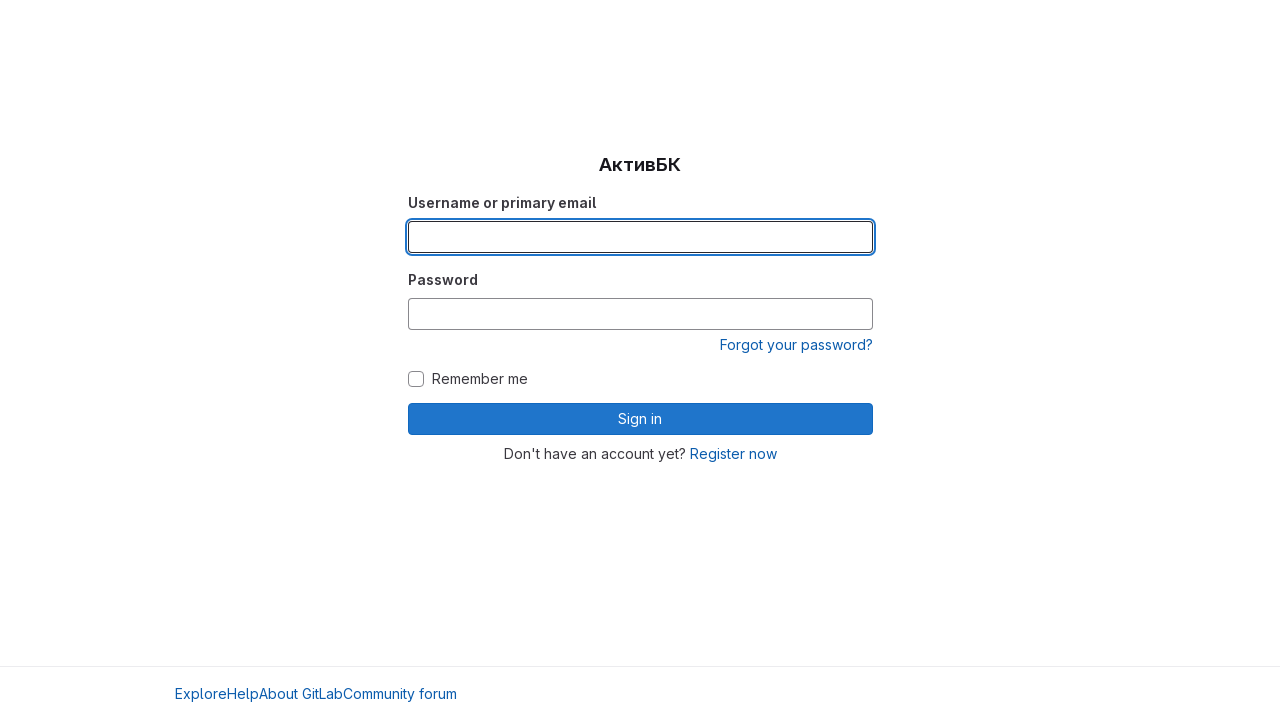

--- FILE ---
content_type: text/html; charset=utf-8
request_url: https://git.debtfair.ru/users/sign_in?redirect_to_referer=yes
body_size: 4264
content:
<!DOCTYPE html>
<html class="html-devise-layout gl-light" lang="en">
<head prefix="og: http://ogp.me/ns#">
<meta charset="utf-8">
<meta content="IE=edge" http-equiv="X-UA-Compatible">
<meta content="width=device-width, initial-scale=1" name="viewport">
<title>Sign in · GitLab</title>
<script>
//<![CDATA[
window.gon={};gon.api_version="v4";gon.default_avatar_url="https://git.debtfair.ru/assets/no_avatar-849f9c04a3a0d0cea2424ae97b27447dc64a7dbfae83c036c45b403392f0e8ba.png";gon.max_file_size=100;gon.asset_host=null;gon.webpack_public_path="/assets/webpack/";gon.relative_url_root="";gon.user_color_mode="gl-light";gon.user_color_scheme="white";gon.markdown_surround_selection=null;gon.markdown_automatic_lists=null;gon.math_rendering_limits_enabled=true;gon.recaptcha_api_server_url="https://www.recaptcha.net/recaptcha/api.js";gon.recaptcha_sitekey=null;gon.gitlab_url="https://git.debtfair.ru";gon.promo_url="https://about.gitlab.com";gon.forum_url="https://forum.gitlab.com";gon.docs_url="https://docs.gitlab.com";gon.revision="3ddc2ace157";gon.feature_category="system_access";gon.gitlab_logo="/assets/gitlab_logo-2957169c8ef64c58616a1ac3f4fc626e8a35ce4eb3ed31bb0d873712f2a041a0.png";gon.secure=true;gon.sprite_icons="/assets/icons-aa2c8ddf99d22b77153ca2bb092a23889c12c597fc8b8de94b0f730eb53513f6.svg";gon.sprite_file_icons="/assets/file_icons/file_icons-59d148c7ea628b0ec3975493002fa45de1d4d8c15b2bf59775965ab9d67d62ab.svg";gon.emoji_sprites_css_path="/assets/emoji_sprites-bd26211944b9d072037ec97cb138f1a52cd03ef185cd38b8d1fcc963245199a1.css";gon.emoji_backend_version=4;gon.gridstack_css_path="/assets/lazy_bundles/gridstack-4cd1da7c8adb8553e78a4f5545a8ab57a46258e091e6ac0382e6de79bca5ea3c.css";gon.test_env=false;gon.disable_animations=false;gon.suggested_label_colors={"#cc338b":"Magenta-pink","#dc143c":"Crimson","#c21e56":"Rose red","#cd5b45":"Dark coral","#ed9121":"Carrot orange","#eee600":"Titanium yellow","#009966":"Green-cyan","#8fbc8f":"Dark sea green","#6699cc":"Blue-gray","#e6e6fa":"Lavender","#9400d3":"Dark violet","#330066":"Deep violet","#36454f":"Charcoal grey","#808080":"Gray"};gon.first_day_of_week=1;gon.time_display_relative=true;gon.time_display_format=0;gon.ee=false;gon.jh=false;gon.dot_com=false;gon.uf_error_prefix="UF";gon.pat_prefix="glpat-";gon.keyboard_shortcuts_enabled=true;gon.diagramsnet_url="https://embed.diagrams.net";gon.features={"sourceEditorToolbar":false,"vscodeWebIde":true,"uiForOrganizations":false,"organizationSwitching":false,"findAndReplace":false,"removeMonitorMetrics":true,"workItemsViewPreference":false,"searchButtonTopRight":false,"markdownPasteUrl":false,"mergeRequestDashboard":false};
//]]>
</script>






<link rel="stylesheet" href="/assets/application-182846f5d03243644eeff8074a2e7a731654615c4445f6d1134b9d422825e3ce.css" />
<link rel="stylesheet" href="/assets/page_bundles/login-c86aaeb732c7cd4528094f168b9ad4a0408b971bd952f45a9a4dd714d1c9ecb1.css" /><link rel="stylesheet" href="/assets/page_bundles/commit_description-1e2cba4dda3c7b30dd84924809020c569f1308dea51520fe1dd5d4ce31403195.css" /><link rel="stylesheet" href="/assets/page_bundles/work_items-22a76cdd1fe2ae5431b7ff603f86212acaf81b49c4a932f19e3b3222dc1881ee.css" /><link rel="stylesheet" href="/assets/page_bundles/notes_shared-30de79203a0836dddd3a4cf7364d63afb16a0f2deb0bbc654b00692872696739.css" />
<link rel="stylesheet" href="/assets/application_utilities-58bec0f2dc46133fc9e8548af9854688398e9d7263cc0fd95ec5739f2a069dec.css" />
<link rel="stylesheet" href="/assets/tailwind-469e8cf29ca81e21f824ad683201a6a63c135a4ef89f152be2954d9af0217517.css" />


<link rel="stylesheet" href="/assets/fonts-fae5d3f79948bd85f18b6513a025f863b19636e85b09a1492907eb4b1bb0557b.css" />
<link rel="stylesheet" href="/assets/highlight/themes/white-99cce4f4b362f6840d7134d4129668929fde49c4da11d6ebf17f99768adbd868.css" />


<link rel="preload" href="/assets/application_utilities-58bec0f2dc46133fc9e8548af9854688398e9d7263cc0fd95ec5739f2a069dec.css" as="style" type="text/css">
<link rel="preload" href="/assets/application-182846f5d03243644eeff8074a2e7a731654615c4445f6d1134b9d422825e3ce.css" as="style" type="text/css">
<link rel="preload" href="/assets/highlight/themes/white-99cce4f4b362f6840d7134d4129668929fde49c4da11d6ebf17f99768adbd868.css" as="style" type="text/css">




<script src="/assets/webpack/runtime.feed104e.bundle.js" defer="defer"></script>
<script src="/assets/webpack/main.fc49e848.chunk.js" defer="defer"></script>
<script src="/assets/webpack/commons-pages.groups.new-pages.import.gitlab_projects.new-pages.import.manifest.new-pages.projects.n-a0973272.5fca6f92.chunk.js" defer="defer"></script>
<script src="/assets/webpack/commons-pages.groups.new-pages.import.gitlab_projects.new-pages.import.manifest.new-pages.projects.n-44c6c18e.977bfa43.chunk.js" defer="defer"></script>
<script src="/assets/webpack/commons-pages.search.show-super_sidebar.be008869.chunk.js" defer="defer"></script>
<script src="/assets/webpack/super_sidebar.8f4462d8.chunk.js" defer="defer"></script>
<script src="/assets/webpack/commons-pages.registrations.new-pages.sessions.new-pages.user_settings.profiles.show.2f854cd9.chunk.js" defer="defer"></script>
<script src="/assets/webpack/commons-pages.admin.sessions-pages.sessions-pages.sessions.new.ee9158fb.chunk.js" defer="defer"></script>
<script src="/assets/webpack/pages.sessions.new.f310c029.chunk.js" defer="defer"></script>



<meta content="object" property="og:type">
<meta content="GitLab" property="og:site_name">
<meta content="Sign in · GitLab" property="og:title">
<meta content="АктивБК" property="og:description">
<meta content="https://git.debtfair.ru/assets/twitter_card-570ddb06edf56a2312253c5872489847a0f385112ddbcd71ccfa1570febab5d2.jpg" property="og:image">
<meta content="64" property="og:image:width">
<meta content="64" property="og:image:height">
<meta content="https://git.debtfair.ru/users/sign_in?redirect_to_referer=yes" property="og:url">
<meta content="summary" property="twitter:card">
<meta content="Sign in · GitLab" property="twitter:title">
<meta content="АктивБК" property="twitter:description">
<meta content="https://git.debtfair.ru/assets/twitter_card-570ddb06edf56a2312253c5872489847a0f385112ddbcd71ccfa1570febab5d2.jpg" property="twitter:image">

<meta name="csrf-param" content="authenticity_token" />
<meta name="csrf-token" content="GjuBe9QJEaeTcaj4ia3nf5JC6LGKIcUvdo8A7HmbHPfA8_E5UR9zsbWnAEhlLIZbynrzsvfZJJ5yNbtoe1tR2A" />
<meta name="csp-nonce" />
<meta name="action-cable-url" content="/-/cable" />
<link href="/-/manifest.json" rel="manifest">
<link rel="icon" type="image/png" href="/uploads/-/system/appearance/favicon/1/favicon.ico" id="favicon" data-original-href="/uploads/-/system/appearance/favicon/1/favicon.ico" />
<link rel="apple-touch-icon" type="image/x-icon" href="/assets/apple-touch-icon-b049d4bc0dd9626f31db825d61880737befc7835982586d015bded10b4435460.png" />
<link href="/search/opensearch.xml" rel="search" title="Search GitLab" type="application/opensearchdescription+xml">




<meta content="АктивБК" name="description">
<meta content="#ececef" name="theme-color">
</head>

<body class="gl-h-full login-page gl-browser-chrome gl-platform-mac" data-page="sessions:new" data-testid="login-page">

<script>
//<![CDATA[
gl = window.gl || {};
gl.client = {"isChrome":true,"isMac":true};


//]]>
</script>




<div class="gl-h-full gl-flex gl-flex-wrap">
<div class="container gl-self-center">
<div class="content">
<div class="flash-container flash-container-page sticky" data-testid="flash-container">
<div id="js-global-alerts"></div>
</div>

<div class="gl-my-5">
<div class="col-sm-12 gl-text-center">
<img alt="АктивБК" class="gl-invisible gl-h-10 js-portrait-logo-detection lazy" data-src="/uploads/-/system/appearance/logo/1/abc-logo.png" src="[data-uri]" />
<h1 class="mb-3 gl-text-size-h2">
АктивБК
</h1>
</div>
<div class="gl-w-full gl-ml-auto gl-mr-auto bar sm:gl-w-1/2">

<div class="js-non-oauth-login">
<form class="gl-show-field-errors js-arkose-labs-form" aria-live="assertive" data-testid="sign-in-form" action="/users/sign_in" accept-charset="UTF-8" method="post"><input type="hidden" name="authenticity_token" value="oUPl_zchyvUImmqdIwKJK5RFNvYxGgVsS6O9V-v-jM97i5W9sjeo4y5Mwi3Pg-gPzH0t9Uzi5N1PGQbT6T7B4A" autocomplete="off" /><div class="form-group">
<label for="user_login">Username or primary email</label>
<input class="form-control gl-form-input js-username-field" autocomplete="username" autofocus="autofocus" autocapitalize="off" autocorrect="off" required="required" title="Username or primary email is required." data-testid="username-field" type="text" name="user[login]" id="user_login" />
</div>
<div class="form-group">
<label for="user_password">Password</label>
<input class="form-control gl-form-input js-password" data-id="user_password" data-required="true" data-title="Password is required." data-name="user[password]" data-testid="password-field" type="password" name="user[password]" id="user_password" />
<div class="form-text gl-text-right">
<a href="/users/password/new">Forgot your password?</a>
</div>
</div>
<div class="form-group">
</div>
<div class="gl-mb-3">
<div class="gl-form-checkbox custom-control custom-checkbox">
<input name="user[remember_me]" type="hidden" value="0" autocomplete="off" /><input autocomplete="off" class="custom-control-input" type="checkbox" value="1" name="user[remember_me]" id="user_remember_me" />
<label class="custom-control-label" for="user_remember_me"><span>Remember me</span></label>
</div>

</div>
<button class="gl-button btn btn-block btn-md btn-confirm js-sign-in-button" data-testid="sign-in-button" type="submit"><span class="gl-button-text">
Sign in

</span>

</button></form>
</div>
<div class="gl-mt-3 gl-text-center">
Don&#39;t have an account yet?
<a data-testid="register-link" data-track-action="click_register_from_sign_in_page" href="/users/sign_up">Register now</a>
</div>

</div>
</div>
</div>
</div>
<div class="footer-container gl-w-full gl-self-end">
<hr class="gl-m-0">
<div class="container gl-py-5 gl-flex gl-justify-between gl-items-start">
<div class="gl-hidden md:gl-flex gl-gap-5 gl-flex-wrap">
<a href="/explore">Explore</a>
<a href="/help">Help</a>
<a href="https://about.gitlab.com">About GitLab</a>
<a target="_blank" class="text-nowrap" rel="noopener noreferrer" href="https://forum.gitlab.com">Community forum</a>
</div>
<div class="js-language-switcher" data-locales="[{&quot;value&quot;:&quot;en&quot;,&quot;percentage&quot;:100,&quot;text&quot;:&quot;English&quot;},{&quot;value&quot;:&quot;ja&quot;,&quot;percentage&quot;:99,&quot;text&quot;:&quot;日本語&quot;},{&quot;value&quot;:&quot;fr&quot;,&quot;percentage&quot;:98,&quot;text&quot;:&quot;français&quot;},{&quot;value&quot;:&quot;de&quot;,&quot;percentage&quot;:97,&quot;text&quot;:&quot;Deutsch&quot;},{&quot;value&quot;:&quot;pt_BR&quot;,&quot;percentage&quot;:92,&quot;text&quot;:&quot;português (Brasil)&quot;}]"></div>

</div>
</div>


</div>
</body>
</html>


--- FILE ---
content_type: text/css; charset=utf-8
request_url: https://git.debtfair.ru/assets/page_bundles/login-c86aaeb732c7cd4528094f168b9ad4a0408b971bd952f45a9a4dd714d1c9ecb1.css
body_size: 232
content:
@keyframes blinking-dot{0%{opacity:1}25%{opacity:.4}75%{opacity:.4}100%{opacity:1}}.html-devise-layout{margin:0;padding:0;height:100%}.html-devise-layout body.with-system-header{padding-top:16px}.html-devise-layout body.with-system-footer .footer-container{padding-bottom:16px}.login-page .container{max-width:960px}.login-page .g-recaptcha>div{margin-left:auto;margin-right:auto}.devise-errors h2{margin-top:0;font-size:.875rem;color:var(--red-700, #ae1800)}@media(max-width: 767.98px){.sm-bg-gray{background-color:#fbfafd}.gl-dark .sm-bg-gray{background-color:var(--gray-100)}}


--- FILE ---
content_type: text/javascript; charset=utf-8
request_url: https://git.debtfair.ru/assets/webpack/runtime.feed104e.bundle.js
body_size: 7665
content:
!function(e){function a(a){for(var d,t,r=a[0],h=a[1],o=a[2],n=a[3]||[],i=0,p=[];i<r.length;i++)t=r[i],Object.prototype.hasOwnProperty.call(l,t)&&l[t]&&p.push(l[t][0]),l[t]=0;for(d in h)Object.prototype.hasOwnProperty.call(h,d)&&(e[d]=h[d]);for(s&&s(a),b.push.apply(b,n);p.length;)p.shift()();return f.push.apply(f,o||[]),c()}function c(){for(var e,a=0;a<f.length;a++){for(var c=f[a],d=!0,h=1;h<c.length;h++){var o=c[h];0!==l[o]&&(d=!1)}d&&(f.splice(a--,1),e=r(r.s=c[0]))}return 0===f.length&&(b.forEach((function(e){if(void 0===l[e]){l[e]=null;var a=document.createElement("link");r.nc&&a.setAttribute("nonce",r.nc),a.rel="prefetch",a.as="script",a.href=t(e),document.head.appendChild(a)}})),b.length=0),e}var d={},l={1:0},f=[],b=[];function t(e){return r.p+""+({3:"comment_temperature",4:"commons-pages.admin.abuse_reports.show-pages.admin.topics.edit-pages.admin.topics.new-pages.groups.i-46287364",32:"monaco",49:"commons-SourceEditor-pages.projects.ci.lints.show-pages.projects.ci.pipeline_editor.show-pages.proje-6f56b1c9",56:"echarts",152:"commons-pages.projects.blob.show-pages.projects.tree.show-treeList",222:"prosemirror",223:"treeList",224:"vendors-content_editor-statusModalBundle",248:"IntegrationSectionAppleAppStore",249:"IntegrationSectionGooglePlay",250:"IssuablePopoverBundle",251:"SourceEditor",252:"activitiesList",254:"bootstrapModal",255:"container_registry_components",256:"content_editor",257:"csv_viewer",259:"design_management",260:"gfm_copy_extra",261:"gfm_json_table",262:"glql",264:"harbor_registry_components",265:"hello",266:"hl-abnf",267:"hl-accesslog",268:"hl-actionscript",269:"hl-ada",270:"hl-angelscript",271:"hl-apache",272:"hl-applescript",273:"hl-arcade",274:"hl-arduino",275:"hl-armasm",276:"hl-asciidoc",277:"hl-aspectj",278:"hl-autohotkey",279:"hl-autoit",280:"hl-avrasm",281:"hl-awk",282:"hl-axapta",283:"hl-bash",284:"hl-basic",285:"hl-bnf",286:"hl-brainfuck",287:"hl-c",288:"hl-cal",289:"hl-capnproto",290:"hl-ceylon",291:"hl-clean",292:"hl-clojure",293:"hl-clojure-repl",294:"hl-cmake",295:"hl-codeowners",296:"hl-coffeescript",297:"hl-coq",298:"hl-cos",299:"hl-cpp",300:"hl-crmsh",301:"hl-crystal",302:"hl-csharp",303:"hl-csp",304:"hl-css",305:"hl-d",306:"hl-dart",307:"hl-delphi",308:"hl-diff",309:"hl-django",310:"hl-dns",311:"hl-dockerfile",312:"hl-dos",313:"hl-dsconfig",314:"hl-dts",315:"hl-dust",316:"hl-ebnf",317:"hl-elixir",318:"hl-elm",319:"hl-erb",320:"hl-erlang",321:"hl-erlang-repl",322:"hl-excel",323:"hl-fix",324:"hl-flix",325:"hl-fortran",326:"hl-fsharp",327:"hl-gams",328:"hl-gauss",329:"hl-gcode",330:"hl-gherkin",331:"hl-gleam",332:"hl-glsl",333:"hl-go",334:"hl-golo",335:"hl-gradle",336:"hl-groovy",337:"hl-haml",338:"hl-handlebars",339:"hl-haskell",340:"hl-haxe",341:"hl-hcl",342:"hl-hsp",343:"hl-http",344:"hl-hy",345:"hl-inform7",346:"hl-ini",347:"hl-irpf90",348:"hl-java",349:"hl-javascript",350:"hl-jboss-cli",351:"hl-json",352:"hl-julia",353:"hl-julia-repl",354:"hl-kotlin",355:"hl-lasso",356:"hl-latex",357:"hl-ldif",358:"hl-leaf",359:"hl-less",360:"hl-lisp",361:"hl-livecodeserver",362:"hl-livescript",363:"hl-llvm",364:"hl-lsl",365:"hl-lua",366:"hl-makefile",367:"hl-markdown",368:"hl-matlab",369:"hl-mel",370:"hl-mercury",371:"hl-mipsasm",372:"hl-mizar",373:"hl-mojolicious",374:"hl-monkey",375:"hl-moonscript",376:"hl-n1ql",377:"hl-nestedtext",378:"hl-nginx",379:"hl-nim",380:"hl-nix",381:"hl-node-repl",382:"hl-nsis",383:"hl-objectivec",384:"hl-ocaml",385:"hl-openscad",386:"hl-oxygene",387:"hl-parser3",388:"hl-perl",389:"hl-pf",390:"hl-pgsql",391:"hl-php",392:"hl-php-template",393:"hl-plaintext",394:"hl-pony",395:"hl-powershell",396:"hl-processing",397:"hl-profile",398:"hl-prolog",399:"hl-properties",400:"hl-protobuf",401:"hl-puppet",402:"hl-purebasic",403:"hl-python",404:"hl-python-repl",405:"hl-q",406:"hl-qml",407:"hl-r",408:"hl-reasonml",409:"hl-rib",410:"hl-roboconf",411:"hl-routeros",412:"hl-rsl",413:"hl-ruby",414:"hl-ruleslanguage",415:"hl-rust",416:"hl-sas",417:"hl-scala",418:"hl-scheme",419:"hl-scilab",420:"hl-scss",421:"hl-shell",422:"hl-smali",423:"hl-smalltalk",424:"hl-sml",425:"hl-sql",426:"hl-stan",427:"hl-stata",428:"hl-step21",429:"hl-stylus",430:"hl-subunit",431:"hl-svelte",432:"hl-swift",433:"hl-taggerscript",434:"hl-tap",435:"hl-tcl",436:"hl-thrift",437:"hl-tp",438:"hl-twig",439:"hl-typescript",440:"hl-vala",441:"hl-vbnet",442:"hl-vbscript",443:"hl-vbscript-html",444:"hl-verilog",445:"hl-vhdl",446:"hl-vim",447:"hl-wasm",448:"hl-wren",449:"hl-x86asm",450:"hl-xl",451:"hl-xml",452:"hl-xquery",453:"hl-yaml",454:"hl-zephir",455:"ide_runtime",456:"ide_terminal",457:"indexed_db_persistent_storage",458:"initGFMInput",459:"initInviteMembersModal",460:"initInviteMembersTrigger",461:"integrationJiraAuthFields",462:"integrationSectionConfiguration",463:"integrationSectionConnection",464:"integrationSectionJiraIssues",465:"integrationSectionJiraTrigger",466:"integrationSectionTrigger",468:"katex",469:"notebook_viewer",470:"openapi_viewer",471:"organization_switcher",818:"pdf_viewer",823:"search_settings",825:"shortcutsBundle",826:"sketch_viewer",827:"statusModalBundle",828:"stl_viewer",831:"userCallOut",832:"vendors-SourceEditor",833:"vendors-content_editor",834:"vendors-hl-1c",835:"vendors-hl-gml",836:"vendors-hl-isbl",837:"vendors-hl-mathematica",838:"vendors-hl-maxima",839:"vendors-hl-sqf",840:"vendors-ide_runtime",841:"vendors-ide_terminal",842:"vendors-indexed_db_persistent_storage",843:"vendors-initGFMInput",844:"vendors-openapi",845:"vendors-search_settings",846:"vendors-statusModalBundle",847:"vendors-stl_viewer",848:"whatsNewApp",849:"work_items_feedback"}[e]||e)+"."+{3:"f9586ac0",4:"7e94df4b",5:"aa9d0901",8:"d6166704",12:"35f73ebd",16:"f52d58f1",26:"38b772e8",29:"1648fe38",30:"c91430d4",32:"5c845142",46:"d341dfaa",47:"590831a2",48:"2156d3d9",49:"06a6706b",56:"c33a2a82",57:"c88aa3ba",58:"ac27a7c4",59:"17bc826c",68:"8e3442e3",69:"b1033857",85:"0e96c685",86:"739194c7",87:"a5ae2fb7",88:"1dd84514",89:"631951ac",106:"2df34817",107:"342edd71",108:"d0929e85",109:"1f5abc1e",110:"1f063a4e",128:"4545ed63",129:"20c6f687",130:"7ac4738e",131:"5703a063",132:"8fe90416",152:"c832273e",162:"9c8a8997",163:"98f87808",164:"e638faf2",165:"41469e8e",166:"9ed80ef8",167:"9412b3fb",168:"4fe06793",222:"4e030a14",223:"8501a69a",224:"9f198d7b",225:"ab8f5a61",226:"d7e7493f",227:"52304952",228:"26ba01df",229:"66ca1333",230:"492234eb",231:"9194f297",232:"e1befb96",233:"b0e8d1d9",234:"ce9dcc6c",235:"79e71533",236:"7f68fcc1",237:"1852dfd4",238:"0f965952",239:"88d3c4ea",240:"80549a45",241:"02b49314",242:"9d40d5f2",243:"8c508add",244:"1f021081",245:"02fb1a44",246:"15c25eed",247:"f996749c",248:"2494cd2f",249:"5c640c7f",250:"3f9bd778",251:"ea745b9f",252:"e31149e6",254:"3d3681bc",255:"c623c1a3",256:"bbbf9f89",257:"9c036468",259:"e73b4b03",260:"d05d3a2e",261:"65d3446b",262:"77f4cf95",264:"4ac583b7",265:"0a82f05f",266:"f64b8fc6",267:"09a83067",268:"239d521a",269:"9fc10fd7",270:"3a409ae7",271:"f97aebb9",272:"2249f4f9",273:"88400299",274:"9d256198",275:"242c79b7",276:"a18e7e16",277:"0736dcfd",278:"bb0a80ed",279:"977ab330",280:"1a86e240",281:"39dcb254",282:"6c6f891e",283:"b3de30d2",284:"717538cb",285:"efc80755",286:"526d3ffc",287:"84c18548",288:"20b47fc3",289:"c35f6f12",290:"2ccada61",291:"88cd4a6e",292:"d46515ea",293:"952aa2c1",294:"a9c67cd4",295:"7b86f18d",296:"3d973136",297:"f287ea85",298:"8176be8b",299:"759e42c7",300:"f46c015d",301:"ec4669fe",302:"a9ecff92",303:"1b299729",304:"b209936f",305:"e84dace5",306:"5990f0f5",307:"d1d9f04f",308:"dc1373a4",309:"7bc1c6e4",310:"c96e0f2b",311:"8cfeaa92",312:"fc93de64",313:"23c7232c",314:"69d279fe",315:"a8405d69",316:"8cf1e858",317:"6b4070c4",318:"95474072",319:"d3fad2a6",320:"352fe6b7",321:"64ae3b9a",322:"6e9d9227",323:"b7a7da56",324:"79274af6",325:"67f35077",326:"51ba039f",327:"a1143512",328:"3a705b9a",329:"6f96c112",330:"7639b84f",331:"010103fd",332:"c2084dc1",333:"833cee67",334:"0b410b5c",335:"cc62eb65",336:"d0083709",337:"20464d59",338:"fd76d88d",339:"25ec6e30",340:"2502314d",341:"2569b4a0",342:"1f7051bc",343:"74782026",344:"962b0b1c",345:"42f847ff",346:"0d4a4a13",347:"b2460cd4",348:"70adcef6",349:"b767a29c",350:"d02cb417",351:"3dfa3534",352:"e984419d",353:"34dfab3e",354:"2ad97903",355:"ee09f364",356:"04100332",357:"772088ee",358:"b12d165f",359:"cc7806e4",360:"15157a21",361:"3ad13138",362:"e6f992bf",363:"2f5f543f",364:"8ed4bd34",365:"12ca576b",366:"91781504",367:"f9893026",368:"68305b5d",369:"9bff68c3",370:"3fb070b6",371:"641a4858",372:"62f3a264",373:"c60e128d",374:"1a704db2",375:"96e59e96",376:"f6328c44",377:"983c098e",378:"a03810b8",379:"95a205d3",380:"563b954f",381:"2ee1670c",382:"b905eff3",383:"20da8cd9",384:"d30d3069",385:"1fc433fd",386:"94b285f1",387:"1d1c2f95",388:"2b229638",389:"36d6af6d",390:"b0b9de79",391:"0b71300a",392:"d080ec12",393:"affc568c",394:"33db554c",395:"6eed9eaf",396:"45f02a96",397:"71af4dee",398:"631a97e5",399:"c600be2a",400:"40ee125a",401:"d72fb9de",402:"c69cd2fc",403:"d9d2fae8",404:"651483fd",405:"2bbcded3",406:"562a4702",407:"150a81b2",408:"a5e79dbe",409:"7e364c19",410:"830e1b0e",411:"f6ae92ea",412:"8a2d5d80",413:"cff674ea",414:"e5ac20e9",415:"87346d01",416:"931208b2",417:"acfcbf95",418:"c48ad939",419:"feea58b6",420:"c0832c65",421:"08bc08a3",422:"bf6d45f2",423:"5d59e3fc",424:"5a152af6",425:"b4a88c55",426:"243502ac",427:"b48a8227",428:"9a5caf03",429:"9603d32d",430:"c55e9fb8",431:"cf434957",432:"9b21237c",433:"4d7bd664",434:"38536856",435:"e241986d",436:"db02bed4",437:"03c83294",438:"27a80a41",439:"7491d0db",440:"a9ad110c",441:"6ad0ac15",442:"3fe19b47",443:"7a0c063a",444:"ea483e11",445:"d30b0711",446:"7942a03c",447:"4fc042cb",448:"21b544f1",449:"afe75dfa",450:"e716aa3c",451:"a81bda3a",452:"7efaca59",453:"681de574",454:"1afacd61",455:"27b728b5",456:"20f8b4c9",457:"e88ec4c9",458:"e22727d4",459:"f22a811a",460:"222fe33b",461:"88ff14f8",462:"c94e8f9e",463:"2b4b377b",464:"0ae43469",465:"0dd03219",466:"612b7d80",468:"d864650f",469:"ab8c59b6",470:"2f76db81",471:"351aca4f",818:"60fc5628",823:"5c153f62",825:"736becee",826:"c3243827",827:"f27b0ba6",828:"6b820454",831:"b6dc7180",832:"a4b3d9e5",833:"1adb42a3",834:"74612060",835:"5ac7ba46",836:"95ff4ca7",837:"e3e485a2",838:"d5fca56c",839:"a735d51e",840:"2da03880",841:"e3af883a",842:"a6f1cffe",843:"e9d5ba5b",844:"57c073a3",845:"864ec555",846:"60dd9b7a",847:"ca9c8b33",848:"1dd54ab7",849:"4a0d3c65",850:"9f81b30e",851:"37bad499",852:"687ca3bf",853:"d9f45410",854:"52e16931",855:"a4490cf1",856:"00180afc",857:"3b38630d",858:"a608ec04",859:"a69c876b",860:"028895d0",861:"49a35cfb",862:"e14690c8",863:"bd7aadce",864:"8e81fc24",865:"4de84736",866:"de40d77a",867:"a9978fbd",868:"6daf3696",869:"eece6f67",870:"f0cbbe93",871:"6cf6597d",872:"a9d11c9f",873:"ae2655ee",874:"977dfd2c",875:"9b7c2bc5",876:"8085c27c",877:"ed455bda",878:"76f0b036",879:"45fef13c",880:"fedf50d4",881:"a35e94e4",882:"168c57b9",883:"35d9e73a",884:"ccfc7005",885:"bddd6b73",886:"b4ad784b",887:"383839fc",888:"1737eb34",889:"22914b15",890:"0604294d",891:"7c632b42",892:"77451ea6",893:"52c76502",894:"1e05189a",895:"bfe654b4",896:"b520bedc",897:"cae9fc42",898:"aba2c2db",899:"319e6db2",900:"ea5fbbf0",901:"c1d979c3",902:"001cd5ac",903:"3a313b9e",904:"89aceb9e",905:"9b90de8a",906:"68803897",907:"fdce8bf3",908:"70852a8a",909:"2c5778fb",910:"78809090",911:"b1d459da",912:"a2aff4a5",913:"62a59b69",914:"a1308cf1",915:"b38632cc",916:"098c8caa",917:"ae85f41d",918:"fca24b4b",919:"3db6ce8c",920:"294c9604",921:"ffb01f3c",922:"bf515d01",923:"9cc1cbdd",924:"38685d63",925:"a7360e66",926:"9ab7dc13",927:"c38a578c",928:"097fca28",929:"083e6245",930:"ee0bfaaa",931:"5ea4e04d",932:"0de8841a",933:"66346072",934:"0be02227",935:"a786bc25",936:"f1a91891",937:"60ef0d7a",938:"b530b602",939:"b175d8f1",940:"02b203f4",941:"3ed2a015",942:"48ec9952",943:"55a8e049",944:"107c5706",945:"eab19e5d",946:"3762094a",947:"5246c901",948:"0f311ae0",949:"5409bbba",950:"8658e872",951:"2d353f39",952:"7b14c241",953:"c8f41672",954:"fbb94e6b",955:"9246eed2",956:"75d64125",957:"1f14d586",958:"10fd7fc1",959:"c60ea109",960:"ce7b63ea",961:"41832859",962:"5290ba34",963:"0b297544",964:"5f391971",965:"93135c14",966:"a44d17ca",967:"a3ca313f",968:"88070e6d",969:"155d80bd",970:"e52f342b",971:"886fee7b",972:"a53d36ca",973:"f333bc9b",974:"e523a93f",975:"bd6d5162",976:"54a33c73",977:"ca027085",978:"b83a3458",979:"5ebb2028",980:"3941a007",981:"c5a9c481",982:"65dd34cf",983:"f2bfcdc5",984:"91d9d317",985:"6455bdee",986:"488125d5",987:"b7edcab8",988:"de5a3bb0",989:"4d3b93e5",990:"d3593ea6",991:"1559edf6",992:"c3df735b",993:"91a086ac",994:"0038b5e8",995:"fe1193f5",996:"76804436",997:"1429606c",998:"5b395130",999:"8ff16c5f",1e3:"1fc94ca5",1001:"e3821ca7",1002:"06cec51d",1003:"c77b9b1d",1004:"5351c4de",1005:"8954ac6f",1006:"c3dd8694",1007:"28800d25",1008:"1cd77b48",1009:"56aaa6b4",1010:"47ebd5ba",1011:"24ec1bb0",1012:"3f698474",1013:"baef0bd2",1014:"ef9501a7",1015:"ae7132ce",1016:"fc0f69cf",1017:"855e7865",1018:"07befdce",1019:"e00d9924",1020:"5a658b8a",1021:"f77b3c81",1022:"4514d34d",1023:"da5e2f33",1024:"6740aa07",1025:"1812af27",1026:"8c433060",1027:"462eb93c",1028:"0cb0d2d6",1029:"320bdd90",1030:"c6fa806c",1031:"27dc817c",1032:"ab1b91b6",1033:"2c5c2b3e",1034:"d9f0d127",1035:"151da711",1036:"6058cd4e",1037:"7eba856e",1038:"56de5759",1039:"a9abe091",1040:"6f693b53",1041:"85e27b35",1042:"b6f87f0e",1043:"f2bc8039",1044:"f627e097",1045:"33b5e2d4",1046:"642611d6",1047:"559e3b22",1048:"1ee8423c",1049:"c88718bd",1050:"34581774",1051:"9ec27a33",1052:"d6e50b84",1053:"d74b4ae7",1054:"797d2718",1055:"8134895a",1056:"e5ed7206",1057:"3cd0a128",1058:"999fc568",1059:"1a309a0a",1060:"a9d89f5a",1061:"8f28b1f5",1062:"bc34ac8d",1063:"0e0e8801",1064:"f7f6c2eb",1065:"dc963b18",1066:"588b5610",1067:"a2a0ad35",1068:"a39bd5f2"}[e]+".chunk.js"}function r(a){if(d[a])return d[a].exports;var c=d[a]={i:a,l:!1,exports:{}};return e[a].call(c.exports,c,c.exports,r),c.l=!0,c.exports}r.e=function(e){var a=[],c=l[e];if(0!==c)if(c)a.push(c[2]);else{var d=new Promise((function(a,d){c=l[e]=[a,d]}));a.push(c[2]=d);var f,b=document.createElement("script");b.charset="utf-8",b.timeout=120,r.nc&&b.setAttribute("nonce",r.nc),b.src=t(e);var h=new Error;f=function(a){b.onerror=b.onload=null,clearTimeout(o);var c=l[e];if(0!==c){if(c){var d=a&&("load"===a.type?"missing":a.type),f=a&&a.target&&a.target.src;h.message="Loading chunk "+e+" failed.\n("+d+": "+f+")",h.name="ChunkLoadError",h.type=d,h.request=f,c[1](h)}l[e]=void 0}};var o=setTimeout((function(){f({type:"timeout",target:b})}),12e4);b.onerror=b.onload=f,document.head.appendChild(b)}return Promise.all(a)},r.m=e,r.c=d,r.d=function(e,a,c){r.o(e,a)||Object.defineProperty(e,a,{enumerable:!0,get:c})},r.r=function(e){"undefined"!=typeof Symbol&&Symbol.toStringTag&&Object.defineProperty(e,Symbol.toStringTag,{value:"Module"}),Object.defineProperty(e,"__esModule",{value:!0})},r.t=function(e,a){if(1&a&&(e=r(e)),8&a)return e;if(4&a&&"object"==typeof e&&e&&e.__esModule)return e;var c=Object.create(null);if(r.r(c),Object.defineProperty(c,"default",{enumerable:!0,value:e}),2&a&&"string"!=typeof e)for(var d in e)r.d(c,d,function(a){return e[a]}.bind(null,d));return c},r.n=function(e){var a=e&&e.__esModule?function(){return e.default}:function(){return e};return r.d(a,"a",a),a},r.o=function(e,a){return Object.prototype.hasOwnProperty.call(e,a)},r.p="/assets/webpack/",r.oe=function(e){throw console.error(e),e};var h=this.webpackJsonp=this.webpackJsonp||[],o=h.push.bind(h);h.push=a,h=h.slice();for(var n=0;n<h.length;n++)a(h[n]);var s=o;c()}([]);
//# sourceMappingURL=runtime.feed104e.bundle.js.map

--- FILE ---
content_type: text/javascript; charset=utf-8
request_url: https://git.debtfair.ru/assets/webpack/pages.sessions.new.f310c029.chunk.js
body_size: 9229
content:
(this.webpackJsonp=this.webpackJsonp||[]).push([[807],{336:function(t,e,i){i("HVBj"),i("t9jZ"),t.exports=i("XG5e")},BQcc:function(t,e,i){"use strict";i.d(e,"a",(function(){return p}));var n=i("Tmea"),r=i.n(n),a=(i("ZzK0"),i("z6RN"),i("BzOf"),i("jlnU")),s=i("2ibD"),o=i("/lV4"),l=i("KXtm"),c=i("ygVz"),u=i("GuZl"),d=i("0AwG");class b{constructor(){var t=this;this.elements=document.querySelectorAll(".js-track-error"),this.trackErrorOnEmptyField=b.trackErrorOnEmptyField.bind(this),this.trackErrorOnChange=r()(b.trackErrorOnChange.bind(this),u.g),this.elements.forEach((function(e){e.addEventListener("input",t.trackErrorOnChange),e.addEventListener("invalid",t.trackErrorOnEmptyField)}))}destroy(){var t=this;this.elements.forEach((function(e){e.removeEventListener("input",t.trackErrorOnChange),e.removeEventListener("invalid",t.trackErrorOnEmptyField)}))}static trackErrorOnChange(t){const e=t.target;if(e.value&&!e.checkValidity()){const t=b.errorMessage(e);c.b.event(void 0,b.action(e),{label:b.label(e,t)})}}static trackErrorOnEmptyField(t){const e=t.target,i=!e.checked&&b.isRadio(e.type);(""===e.value||i)&&c.b.event(void 0,b.action(e),{label:b.label(e,"is_required")})}static errorMessage(t){return["first_name","last_name","username","email","password","company_name"].some((function(e){return t.id.includes(e)}))?"is_invalid":b.inputErrorMessage(t)}static inputErrorMessage(t){return Object(d.j)(t.validationMessage)}static action(t){return`track_${t.dataset.trackActionForErrors}_error`}static label(t,e){if(b.isRadio(t.type)){const e=t.closest(".form-group").querySelector("label").getAttribute("for");return"missing_"+Object(d.j)(e)}return`${t.id}_${e}`}static isRadio(t){return"radio"===t}}const m=gon.relative_url_root;class p extends l.a{constructor(t={}){var e;super(),e=this;const i=t.container||"",n=document.querySelectorAll(i+" .js-validate-username");this.debounceValidateInput=r()((function(t){p.validateUsernameInput(t)}),1e3),n.forEach((function(t){return t.addEventListener("input",e.eventHandler.bind(e))}))}eventHandler(t){const e=t.target;p.resetInputState(e),this.debounceValidateInput(e)}static validateUsernameInput(t){const e=t.value;e.length>1&&t.checkValidity()&&(p.setMessageVisibility(t,".validation-pending"),p.fetchUsernameAvailability(e).then((function(e){if(p.setInputState(t,!e),p.setMessageVisibility(t,".validation-pending",!1),p.setMessageVisibility(t,e?".validation-error":".validation-success"),e){const e=b.action(t),i=b.label(t,"is_taken");c.b.event(void 0,e,{label:i})}})).catch((function(){return Object(a.createAlert)({message:Object(o.a)("An error occurred while validating username")})})))}static fetchUsernameAvailability(t){return s.a.get(`${m}/users/${t}/exists`).then((function({data:t}){return t.exists}))}static setMessageVisibility(t,e,i=!0){t.parentElement.querySelector(e).classList.toggle("hide",!i)}static setInputState(t,e=!0){t.classList.toggle("gl-field-success-outline",e),t.classList.toggle("gl-field-error-outline",!e)}static resetInputState(t){p.setMessageVisibility(t,".validation-success",!1),p.setMessageVisibility(t,".validation-error",!1),t.checkValidity()&&t.classList.remove("gl-field-success-outline","gl-field-error-outline")}}},F6ad:function(t,e,i){"use strict";var n=i("Njyp"),r=i("Pyw5"),a=i.n(r);const s={name:"GlForm",components:{BForm:n.a},inheritAttrs:!1};const o=a()({render:function(){var t=this.$createElement;return(this._self._c||t)("b-form",this._g(this._b({},"b-form",this.$attrs,!1),this.$listeners),[this._t("default")],2)},staticRenderFns:[]},void 0,s,void 0,!1,void 0,!1,void 0,void 0,void 0);e.a=o},GVjJ:function(t,e,i){"use strict";i.d(e,"g",(function(){return r})),i.d(e,"b",(function(){return s})),i.d(e,"a",(function(){return o})),i.d(e,"c",(function(){return l})),i.d(e,"d",(function(){return u})),i.d(e,"e",(function(){return b})),i.d(e,"f",(function(){return m}));i("RFHG"),i("z6RN"),i("xuo1"),i("3UXl"),i("iyoE"),i("UezY"),i("hG7+"),i("v2fZ");var n=i("0AwG");const r=function(t){const e=new FormData(t);return function(t){return t.reduce((function(t,{name:e,value:i}){return Object.assign(t,{[e]:i})}),{})}(Array.from(e.keys()).map((function(t){let i=e.getAll(t);return i=i.filter((function(t){return t})),{name:t,value:1===i.length?i[0]:i}})))},a=function(t){return"string"==typeof t?t.trim():t},s=function(t){return null==t||0===a(t).length},o=function(t,e){return!s(t)&&t.length>=e},l=function(t,e){return function(t){return!s(t)&&Number.isInteger(Number(a(t)))}(t)&&parseInt(t,10)>e},c=/^[\w\-._]+@[\w\-.]+\.[a-zA-Z]{2,}$/,u=function(t){return c.test(t)},d=/^[^@\s]+@[^@\s]+$/,b=function(t){return d.test(t)},m=function(t){if(!t)throw new TypeError("`mountEl` argument is required");return[...t.querySelectorAll("[name]")].reduce((function(t,e){const i=e.dataset.jsName;if(!i)return t;const r=Object(n.h)(i),{id:a,placeholder:s,name:o,value:l,type:c,checked:u,maxLength:d,pattern:b}=e,m={name:o,id:a,value:l,...s&&{placeholder:s},...e.hasAttribute("maxlength")&&{maxLength:d},...b&&{pattern:b}};return["radio","checkbox"].includes(c)?{...t,[r]:[...t[r]||[],{...m,checked:u}]}:{...t,[r]:m}}),{})}},HO44:function(t,e,i){"use strict";i.d(e,"a",(function(){return c})),i.d(e,"b",(function(){return l}));var n=i("9k56"),r=i("jIK5"),a=i("gZSI"),s=i("hII5"),o=i("idLb");const l=Object(s.c)({state:Object(s.b)(r.g,null)},"formState"),c=Object(n.c)({props:l,computed:{computedState(){return Object(a.b)(this.state)?this.state:null},stateClass(){const t=this.computedState;return!0===t?"is-valid":!1===t?"is-invalid":null},computedAriaInvalid(){const t=Object(o.a)(this).ariaInvalid;return!0===t||"true"===t||""===t||!1===this.computedState?"true":t}}})},Njyp:function(t,e,i){"use strict";i.d(e,"a",(function(){return c})),i.d(e,"b",(function(){return l}));var n=i("9k56"),r=i("lgrP"),a=i("3hkr"),s=i("jIK5"),o=i("hII5");const l=Object(o.c)({id:Object(o.b)(s.r),inline:Object(o.b)(s.g,!1),novalidate:Object(o.b)(s.g,!1),validated:Object(o.b)(s.g,!1)},a.m),c=Object(n.c)({name:a.m,functional:!0,props:l,render(t,e){let{props:i,data:n,children:a}=e;return t("form",Object(r.a)(n,{class:{"form-inline":i.inline,"was-validated":i.validated},attrs:{id:i.id,novalidate:i.novalidate}}),a)}})},XG5e:function(t,e,i){"use strict";i.r(e);var n=i("YbE4"),r=i("pqEc"),a=i("lOo6"),s=i("SZIZ"),o=i("ewH8"),l=i("NmEs"),c=i("30su"),u=i("F6ad"),d=i("l5WF"),b=i("PrLL"),m=i("4lAS"),p=i("MV2A"),f=i("sHIo"),h=i("3twG"),g=i("jlnU"),v=i("2ibD"),j=i("xPX6"),O=i("/lV4");const y=j.f+"/support/",E=Object(O.g)("IdentityVerification|You are signed in as %{username}. For added security, you'll need to verify your identity. We've sent a verification code to %{email}"),_=Object(O.g)("IdentityVerification|Verification code"),k=Object(O.g)("IdentityVerification|Enter a code."),S=Object(O.g)("IdentityVerification|Please enter a valid code"),A=Object(O.g)("IdentityVerification|Verify code"),x=Object(O.g)("IdentityVerification|Resend code"),F=Object(O.g)("IdentityVerification|A new code has been sent."),C=Object(O.g)("IdentityVerification|Something went wrong. Please try again."),V=Object(O.a)("Email"),I=Object(O.g)("IdentityVerification|Update email"),L=Object(O.g)("EmailVerification|Update your email to a valid permanent address. If you use a temporary email, you won't be able to sign in later."),T=Object(O.g)("IdentityVerification|send a code to another address associated with this account"),$=Object(O.g)("IdentityVerification|If you don't have access to the primary email address, you can %{sendToSecondaryEmailButtonStart}%{sendToSecondaryEmailButtonEnd}, or you can %{supportLinkStart}try to verify another way.%{supportLinkEnd}"),w=Object(O.g)("IdentityVerification|Enter a verified email address associated with this account. A new code will be sent to this address."),R=Object(O.a)("Cancel"),P=Object(O.g)("IdentityVerification|Please enter a valid email address."),q=Object(O.g)("IdentityVerification|A new code has been sent to your updated email address."),B=/^\d{6}$/;var N=i("GVjJ"),G={components:{GlForm:u.a,GlFormGroup:d.a,GlFormInput:b.a,GlButton:m.a},props:{error:{type:String,required:!1,default:""},formInfo:{type:String,required:!1,default:void 0},submitText:{type:String,required:!0}},data:()=>({email:"",submitted:!1}),computed:{inputValidation(){return{state:!(this.submitted&&this.invalidFeedback),message:this.invalidFeedback}},invalidFeedback(){return this.submitted?Object(N.e)(this.email)?this.error:P:""}},watch:{email(){this.submitted=!1}},methods:{submit(){this.submitted=!0,this.$emit("submit-email",this.email)}},i18n:{email:V,cancel:R}},D=i("tBpV"),M=Object(D.a)(G,(function(){var t=this,e=t._self._c;return e("gl-form",{on:{submit:function(e){return e.preventDefault(),t.submit.apply(null,arguments)}}},[e("gl-form-group",{attrs:{label:t.$options.i18n.email,"label-for":"email-input",state:t.inputValidation.state,"invalid-feedback":t.inputValidation.message}},[e("gl-form-input",{attrs:{id:"email-input",type:"email",autofocus:"",state:t.inputValidation.state},model:{value:t.email,callback:function(e){t.email=e},expression:"email"}}),t._v(" "),t.formInfo?e("p",{staticClass:"gl-mt-3 gl-text-subtle"},[t._v(t._s(t.formInfo))]):t._e()],1),t._v(" "),e("section",{staticClass:"gl-mt-5"},[e("gl-button",{attrs:{block:"",variant:"confirm",type:"submit",disabled:!t.inputValidation.state}},[t._v(t._s(t.submitText))]),t._v(" "),e("gl-button",{staticClass:"gl-mt-3 gl-h-7",attrs:{block:"",variant:"link"},on:{click:function(e){return t.$emit("cancel")}}},[t._v(t._s(t.$options.i18n.cancel))])],1)],1)}),[],!1,null,null,null).exports,H={name:"UpdateEmail",components:{EmailForm:M},inject:["updateEmailPath"],data:()=>({email:"",verifyError:""}),methods:{updateEmail(t){this.verifyError="",this.email=t,v.a.patch(this.updateEmailPath,{user:{email:t}}).then(this.handleResponse).catch(this.handleError)},handleResponse(t){void 0===t.data.status?this.handleError():"success"===t.data.status?this.handleSuccess():"failure"===t.data.status&&(this.verifyError=t.data.message)},handleSuccess(){Object(g.createAlert)({message:q,variant:g.VARIANT_SUCCESS}),this.$emit("verifyToken",this.email)},handleError(t){Object(g.createAlert)({message:C,captureError:!0,error:t})}},i18n:{updateEmail:I,guidance:L}},z=Object(D.a)(H,(function(){var t=this;return(0,t._self._c)("email-form",{attrs:{error:t.verifyError,"form-info":t.$options.i18n.guidance,"submit-text":t.$options.i18n.updateEmail},on:{"submit-email":t.updateEmail,cancel:function(){return t.$emit("verifyToken")}}})}),[],!1,null,null,null).exports;var U={name:"EmailVerification",components:{GlSprintf:c.a,GlForm:u.a,GlFormGroup:d.a,GlFormInput:b.a,GlButton:m.a,GlLink:p.a,EmailForm:M,UpdateEmail:z},mixins:[Object(f.a)()],props:{username:{type:String,required:!0},obfuscatedEmail:{type:String,required:!0},verifyPath:{type:String,required:!0},resendPath:{type:String,required:!0},isOfferEmailReset:{type:Boolean,required:!0}},data(){return{email:this.obfuscatedEmail,verificationCode:"",submitted:!1,verifyError:"",activeForm:"VERIFY_TOKEN_FORM"}},computed:{inputValidation(){return{state:!(this.submitted&&this.invalidFeedback),message:this.invalidFeedback}},invalidFeedback(){return this.submitted?this.verificationCode?B.test(this.verificationCode)?this.verifyError:S:k:""}},watch:{verificationCode(){this.verifyError=""}},methods:{verify(){this.submitted=!0,this.inputValidation.state&&v.a.post(this.verifyPath,{user:{verification_token:this.verificationCode}}).then(this.handleVerificationResponse).catch(this.handleError)},handleVerificationResponse(t){void 0===t.data.status?this.handleError():"success"===t.data.status?Object(h.R)(t.data.redirect_path):"failure"===t.data.status&&(this.verifyError=t.data.message)},resend(t=""){v.a.post(this.resendPath,{user:{email:t}}).then(this.handleResendResponse).catch(this.handleError).finally(this.resetForm)},sendToSecondaryEmail(t){this.verifyToken(t),this.resend(t)},handleResendResponse(t){void 0===t.data.status?this.handleError():"success"===t.data.status?Object(g.createAlert)({message:F,variant:g.VARIANT_SUCCESS}):"failure"===t.data.status&&Object(g.createAlert)({message:t.data.message})},handleError(t){Object(g.createAlert)({message:C,captureError:!0,error:t})},resetForm(){this.verificationCode="",this.submitted=!1,this.$refs.input.$el.focus()},verifyToken(t=""){this.activeForm=this.$options.forms.verifyTokenForm,t.length&&(this.email=t),this.$nextTick(this.resetForm)}},i18n:{explanation:E,inputLabel:_,submitButton:A,resendLink:x,updateEmail:I,helpText:$,sendToSecondaryEmailButtonText:T,sendToSecondaryEmailGuide:w,supportUrl:y},forms:{verifyTokenForm:"VERIFY_TOKEN_FORM",updateEmailForm:"UPDATE_EMAIL_FORM",sendToSecondaryEmailForm:"SEND_TO_SECONDARY_EMAIL_FORM"}},K=Object(D.a)(U,(function(){var t=this,e=t._self._c;return e("div",[t.activeForm===t.$options.forms.updateEmailForm?e("update-email",{on:{verifyToken:t.verifyToken}}):t.activeForm===t.$options.forms.sendToSecondaryEmailForm?e("email-form",{attrs:{"form-info":t.$options.i18n.sendToSecondaryEmailGuide,"submit-text":t.$options.i18n.resendLink},on:{"submit-email":t.sendToSecondaryEmail,cancel:t.verifyToken}}):t.activeForm===t.$options.forms.verifyTokenForm?e("gl-form",{on:{submit:function(e){return e.preventDefault(),t.verify.apply(null,arguments)}}},[e("section",{staticClass:"gl-mb-5"},[e("gl-sprintf",{attrs:{message:t.$options.i18n.explanation},scopedSlots:t._u([{key:"username",fn:function(){return[t._v(t._s(t.username))]},proxy:!0},{key:"email",fn:function(){return[e("strong",[t._v(t._s(t.email))])]},proxy:!0}])})],1),t._v(" "),e("gl-form-group",{attrs:{label:t.$options.i18n.inputLabel,"label-for":"verification-code",state:t.inputValidation.state,"invalid-feedback":t.inputValidation.message}},[e("gl-form-input",{ref:"input",attrs:{id:"verification-code",autofocus:"",autocomplete:"one-time-code",inputmode:"numeric",maxlength:"6",state:t.inputValidation.state},model:{value:t.verificationCode,callback:function(e){t.verificationCode=e},expression:"verificationCode"}})],1),t._v(" "),e("section",{staticClass:"gl-mt-5"},[e("gl-button",{attrs:{block:"",variant:"confirm",type:"submit",disabled:!t.inputValidation.state}},[t._v(t._s(t.$options.i18n.submitButton))]),t._v(" "),e("gl-button",{staticClass:"gl-mt-3 gl-h-7",attrs:{block:"",variant:"link"},on:{click:function(){return t.resend()}}},[t._v(t._s(t.$options.i18n.resendLink))]),t._v(" "),t.isOfferEmailReset?e("gl-button",{staticClass:"gl-mt-3 gl-h-7",attrs:{block:"",variant:"link"},on:{click:function(){return t.activeForm=t.$options.forms.updateEmailForm}}},[t._v(t._s(t.$options.i18n.updateEmail))]):t._e()],1),t._v(" "),e("p",{staticClass:"gl-mt-3 gl-text-subtle"},[e("gl-sprintf",{attrs:{message:t.$options.i18n.helpText},scopedSlots:t._u([{key:"sendToSecondaryEmailButton",fn:function(){return[e("gl-button",{staticClass:"gl-align-baseline",attrs:{variant:"link"},on:{click:function(){return t.activeForm=t.$options.forms.sendToSecondaryEmailForm}}},[t._v(t._s(t.$options.i18n.sendToSecondaryEmailButtonText))])]},proxy:!0},{key:"supportLink",fn:function({content:i}){return[e("gl-link",{attrs:{href:t.$options.i18n.supportUrl,target:"_blank"}},[t._v(t._s(i))])]}}])})],1)],1):t._e()],1)}),[],!1,null,null,null).exports,Z=i("EJYk");i("ZzK0"),i("z6RN"),i("BzOf");new(i("BQcc").a),new s.a,new r.a,function(t=document.location.hash){if(!t)return;const e=t.replace(/^#/,"");document.querySelectorAll(".js-non-oauth-login form").forEach((function(t){const i=Object(h.K)(t.getAttribute("action"),"#"+e);t.setAttribute("action",i)}))}(),function(t=document.location.hash){if(!t)return;const e=t.replace(/^#/,"");document.querySelectorAll(".js-oauth-login form").forEach((function(t){const i=Object(h.B)({redirect_fragment:e},t.getAttribute("action"));t.setAttribute("action",i)}))}(),function(){const t=document.querySelectorAll(".js-oauth-login form"),e=document.querySelector("#js-remember-me-omniauth");0!==t.length&&e&&e.addEventListener("change",(function({currentTarget:e}){t.forEach((function(t){const i=t.getAttribute("action");let n;n=e.checked?Object(h.B)({remember_me:"1"},i):Object(h.I)(["remember_me"],i),t.setAttribute("action",n)}))}))}(),Object(n.a)(),Object(a.a)(),function(){const t=document.querySelector(".js-email-verification");if(!t)return null;const{username:e,obfuscatedEmail:i,verifyPath:n,resendPath:r,offerEmailReset:a,updateEmailPath:s}=t.dataset;new o.default({el:t,name:"EmailVerificationRoot",provide:{updateEmailPath:s},render:t=>t(K,{props:{username:e,obfuscatedEmail:i,verifyPath:n,resendPath:r,isOfferEmailReset:Object(l.I)(a)}})})}(),Object(Z.a)(document.getElementById("js-custom-sign-in-description"))},YbE4:function(t,e,i){"use strict";i("3UXl"),i("iyoE");var n=i("ewH8"),r=i("NmEs"),a=i("dsWN"),s=i("Mp8J"),o={name:"DismissibleAlert",components:{GlAlert:a.a},directives:{SafeHtml:s.a},props:{html:{type:String,required:!1,default:""}},data:()=>({isDismissed:!1}),methods:{dismiss(){this.isDismissed=!0,this.$emit("alertDismissed")}}},l=i("tBpV"),c=Object(l.a)(o,(function(){var t=this._self._c;return this.isDismissed?this._e():t("gl-alert",this._g(this._b({on:{dismiss:this.dismiss}},"gl-alert",this.$attrs,!1),this.$listeners),[t("div",{directives:[{name:"safe-html",rawName:"v-safe-html",value:this.html,expression:"html"}]})])}),[],!1,null,null,null).exports;const u=function(t){const e=Number(t);return!t||Number.isNaN(e)?30:e},d=function(t){const e={html:t.innerHTML},i={...t.dataset,dismissible:Object(r.I)(t.dataset.dismissible)},{dismissCookieName:a,dismissCookieExpire:s}=t.dataset;return new n.default({el:t,render:t=>t(c,{props:e,attrs:i,on:{alertDismissed(){a&&Object(r.O)(a,!0,{expires:u(s)})}}})})};e.a=function(){return[...document.querySelectorAll(".js-vue-alert")].map(d)}},l5WF:function(t,e,i){"use strict";var n=i("lx39"),r=i.n(n),a=i("8Ei6"),s=i.n(a),o=i("3hkr"),l=i("Nzdf"),c=i("jIK5"),u=i("BIbq"),d=i("BBKf"),b=i("QiCN"),m=i("ou5p"),p=i("TnX6");const f=t=>"\\"+t;var h=i("oTzT"),g=i("I3xC"),v=i("gZSI"),j=i("KZ4l"),O=i("VuSA"),y=i("hII5"),E=i("HO44"),_=i("5TS0"),k=i("aBA8"),S=i("lgrP"),A=i("MdM2");const x=["auto","start","end","center","baseline","stretch"],F=Object(A.a)((t,e,i)=>{let n=t;if(!Object(v.o)(i)&&!1!==i)return e&&(n+="-"+e),"col"!==t||""!==i&&!0!==i?(n+="-"+i,Object(p.c)(n)):Object(p.c)(n)});let C=Object(O.c)(null);const V={name:o.c,functional:!0,get props(){return delete this.props,this.props=(()=>{const t=Object(m.a)().filter(g.a),e=t.reduce((t,e)=>(t[e]=Object(y.b)(c.h),t),Object(O.c)(null)),i=t.reduce((t,e)=>(t[Object(y.e)(e,"offset")]=Object(y.b)(c.m),t),Object(O.c)(null)),n=t.reduce((t,e)=>(t[Object(y.e)(e,"order")]=Object(y.b)(c.m),t),Object(O.c)(null));return C=Object(O.a)(Object(O.c)(null),{col:Object(O.h)(e),offset:Object(O.h)(i),order:Object(O.h)(n)}),Object(y.c)(Object(O.m)({...e,...i,...n,alignSelf:Object(y.b)(c.r,null,t=>Object(b.a)(x,t)),col:Object(y.b)(c.g,!1),cols:Object(y.b)(c.m),offset:Object(y.b)(c.m),order:Object(y.b)(c.m),tag:Object(y.b)(c.r,"div")}),o.c)})()},render(t,e){let{props:i,data:n,children:r}=e;const{cols:a,offset:s,order:o,alignSelf:l}=i,c=[];for(const t in C){const e=C[t];for(let n=0;n<e.length;n++){const r=F(t,e[n].replace(t,""),i[e[n]]);r&&c.push(r)}}const d=c.some(t=>u.c.test(t));return c.push({col:i.col||!d&&!a,["col-"+a]:a,["offset-"+s]:s,["order-"+o]:o,["align-self-"+l]:l}),t(i.tag,Object(S.a)(n,{class:c}),r)}};var I=i("9k56");const L=Object(y.c)({tag:Object(y.b)(c.r,"div")},o.u),T=Object(I.c)({name:o.u,functional:!0,props:L,render(t,e){let{props:i,data:n,children:r}=e;return t(i.tag,Object(S.a)(n,{staticClass:"form-row"}),r)}}),$=Object(y.c)({id:Object(y.b)(c.r),inline:Object(y.b)(c.g,!1),tag:Object(y.b)(c.r,"small"),textVariant:Object(y.b)(c.r,"muted")},o.y),w=Object(I.c)({name:o.y,functional:!0,props:$,render(t,e){let{props:i,data:n,children:r}=e;return t(i.tag,Object(S.a)(n,{class:{"form-text":!i.inline,["text-"+i.textVariant]:i.textVariant},attrs:{id:i.id}}),r)}}),R=Object(y.c)({ariaLive:Object(y.b)(c.r),forceShow:Object(y.b)(c.g,!1),id:Object(y.b)(c.r),role:Object(y.b)(c.r),state:Object(y.b)(c.g,null),tag:Object(y.b)(c.r,"div"),tooltip:Object(y.b)(c.g,!1)},o.r),P=Object(I.c)({name:o.r,functional:!0,props:R,render(t,e){let{props:i,data:n,children:r}=e;const{tooltip:a,ariaLive:s}=i,o=!0===i.forceShow||!1===i.state;return t(i.tag,Object(S.a)(n,{class:{"!gl-block":o,"invalid-feedback":!a,"invalid-tooltip":a},attrs:{id:i.id||null,role:i.role||null,"aria-live":s||null,"aria-atomic":s?"true":null}}),r)}}),q=Object(y.c)({ariaLive:Object(y.b)(c.r),forceShow:Object(y.b)(c.g,!1),id:Object(y.b)(c.r),role:Object(y.b)(c.r),state:Object(y.b)(c.g,null),tag:Object(y.b)(c.r,"div"),tooltip:Object(y.b)(c.g,!1)},o.A),B=Object(I.c)({name:o.A,functional:!0,props:q,render(t,e){let{props:i,data:n,children:r}=e;const{tooltip:a,ariaLive:s}=i,o=!0===i.forceShow||!0===i.state;return t(i.tag,Object(S.a)(n,{class:{"!gl-block":o,"valid-feedback":!a,"valid-tooltip":a},attrs:{id:i.id||null,role:i.role||null,"aria-live":s||null,"aria-atomic":s?"true":null}}),r)}}),N=["input","select","textarea"],G=N.map(t=>t+":not([disabled])").join(),D=[...N,"a","button","label"],M={name:o.p,mixins:[_.a,E.a,k.a],get props(){return delete this.props,this.props=Object(y.c)(Object(O.m)({..._.b,...E.b,...Object(m.a)().reduce((t,e)=>(t[Object(y.e)(e,"contentCols")]=Object(y.b)(c.h),t[Object(y.e)(e,"labelAlign")]=Object(y.b)(c.r),t[Object(y.e)(e,"labelCols")]=Object(y.b)(c.h),t),Object(O.c)(null)),description:Object(y.b)(c.r),disabled:Object(y.b)(c.g,!1),feedbackAriaLive:Object(y.b)(c.r,"assertive"),invalidFeedback:Object(y.b)(c.r),label:Object(y.b)(c.r),labelClass:Object(y.b)(c.e),labelFor:Object(y.b)(c.r),labelSize:Object(y.b)(c.r),labelSrOnly:Object(y.b)(c.g,!1),tooltip:Object(y.b)(c.g,!1),validFeedback:Object(y.b)(c.r),validated:Object(y.b)(c.g,!1)}),o.p)},data:()=>({ariaDescribedby:null}),computed:{contentColProps(){return this.getColProps(this.$props,"content")},labelAlignClasses(){return this.getAlignClasses(this.$props,"label")},labelColProps(){return this.getColProps(this.$props,"label")},isHorizontal(){return Object(O.h)(this.contentColProps).length>0||Object(O.h)(this.labelColProps).length>0}},watch:{ariaDescribedby(t,e){t!==e&&this.updateAriaDescribedby(t,e)}},mounted(){this.$nextTick(()=>{this.updateAriaDescribedby(this.ariaDescribedby)})},methods:{getAlignClasses:(t,e)=>Object(m.a)().reduce((i,n)=>{const r=t[Object(y.e)(n,e+"Align")]||null;return r&&i.push(["text",n,r].filter(g.a).join("-")),i},[]),getColProps:(t,e)=>Object(m.a)().reduce((i,n)=>{let r=t[Object(y.e)(n,e+"Cols")];return r=""===r||(r||!1),Object(v.b)(r)||"auto"===r||(r=Object(j.b)(r,0),r=r>0&&r),r&&(i[n||(Object(v.b)(r)?"col":"cols")]=r),i},{}),updateAriaDescribedby(t,e){const{labelFor:i}=this;if(l.e&&i){const n=Object(h.C)("#"+(t=>{const e=(t=Object(p.e)(t)).length,i=t.charCodeAt(0);return t.split("").reduce((n,r,a)=>{const s=t.charCodeAt(a);return 0===s?n+"�":127===s||s>=1&&s<=31||0===a&&s>=48&&s<=57||1===a&&s>=48&&s<=57&&45===i?n+f(s.toString(16)+" "):0===a&&45===s&&1===e?n+f(r):s>=128||45===s||95===s||s>=48&&s<=57||s>=65&&s<=90||s>=97&&s<=122?n+r:n+f(r)},"")})(i),this.$refs.content);if(n){const i="aria-describedby",r=(t||"").split(u.q),a=(e||"").split(u.q),s=(Object(h.h)(n,i)||"").split(u.q).filter(t=>!Object(b.a)(a,t)).concat(r).filter((t,e,i)=>i.indexOf(t)===e).filter(g.a).join(" ").trim();s?Object(h.E)(n,i,s):Object(h.x)(n,i)}}},onLegendClick(t){if(this.labelFor)return;const{target:e}=t,i=e?e.tagName:"";if(-1!==D.indexOf(i))return;const n=Object(h.D)(G,this.$refs.content).filter(h.u);1===n.length&&Object(h.d)(n[0])}},render(t){const{computedState:e,feedbackAriaLive:i,isHorizontal:n,labelFor:r,normalizeSlot:a,safeId:s,tooltip:o}=this,l=s(),c=!r;let u=t();const b=a(d.k)||this.label,m=b?s("_BV_label_"):null;if(b||n){const{labelSize:e,labelColProps:i}=this,a=c?"legend":"label";this.labelSrOnly?(b&&(u=t(a,{class:"gl-sr-only",attrs:{id:m,for:r||null}},[b])),u=t(n?V:"div",{props:n?i:{}},[u])):u=t(n?V:a,{on:c?{click:this.onLegendClick}:{},props:n?{...i,tag:a}:{},attrs:{id:m,for:r||null,tabindex:c?"-1":null},class:[c?"bv-no-focus-ring":"",n||c?"col-form-label":"",!n&&c?"!gl-pt-0":"",n||c?"":"!gl-block",e?"col-form-label-"+e:"",this.labelAlignClasses,this.labelClass]},[b])}let p=t();const f=a(d.j)||this.invalidFeedback,h=f?s("_BV_feedback_invalid_"):null;f&&(p=t(P,{props:{ariaLive:i,id:h,state:e,tooltip:o},attrs:{tabindex:f?"-1":null}},[f]));let v=t();const j=a(d.D)||this.validFeedback,O=j?s("_BV_feedback_valid_"):null;j&&(v=t(B,{props:{ariaLive:i,id:O,state:e,tooltip:o},attrs:{tabindex:j?"-1":null}},[j]));let y=t();const E=a(d.f)||this.description,_=E?s("_BV_description_"):null;E&&(y=t(w,{attrs:{id:_,tabindex:"-1"}},[E]));const k=this.ariaDescribedby=[_,!1===e?h:null,!0===e?O:null].filter(g.a).join(" ")||null,S=t(n?V:"div",{props:n?this.contentColProps:{},ref:"content"},[a(d.e,{ariaDescribedby:k,descriptionId:_,id:l,labelId:m})||t(),p,v,y]);return t(c?"fieldset":n?T:"div",{staticClass:"form-group",class:[{"was-validated":this.validated},this.stateClass],attrs:{id:l,disabled:c?this.disabled:null,role:c?null:"group","aria-invalid":this.computedAriaInvalid,"aria-labelledby":c&&n?m:null}},n&&c?[t(T,[u,S])]:[u,S])}};var H=i("Pyw5");const z={name:"GlFormGroup",components:{BFormGroup:M},inheritAttrs:!1,props:{labelClass:{type:[String,Array,Object],required:!1,default:null},labelDescription:{type:String,required:!1,default:""},optional:{type:Boolean,required:!1,default:!1},optionalText:{type:String,required:!1,default:"(optional)"}},computed:{actualLabelClass(){const{labelClass:t}=this;return r()(t)?t+" col-form-label":Array.isArray(t)?[...t,"col-form-label"]:s()(t)?{...t,"col-form-label":!0}:"col-form-label"},hasLabelDescription(){return Boolean(this.labelDescription||this.$slots["label-description"])}}};const U=i.n(H)()({render:function(){var t=this,e=t.$createElement,i=t._self._c||e;return i("b-form-group",t._b({staticClass:"gl-form-group",attrs:{"label-class":t.actualLabelClass},scopedSlots:t._u([{key:"label",fn:function(){return[t._t("label",(function(){return[t._v("\n      "+t._s(t.$attrs.label)+"\n      "),t.optional?i("span",{staticClass:"optional-label",attrs:{"data-testid":"optional-label"}},[t._v(t._s(t.optionalText))]):t._e()]})),t._v(" "),t.hasLabelDescription?i("div",{staticClass:"label-description",attrs:{"data-testid":"label-description"}},[t._t("label-description",(function(){return[t._v(t._s(t.labelDescription))]}))],2):t._e()]},proxy:!0},t._l(Object.keys(t.$slots),(function(e){return{key:e,fn:function(){return[t._t(e)]},proxy:!0}}))],null,!0)},"b-form-group",t.$attrs,!1))},staticRenderFns:[]},void 0,z,void 0,!1,void 0,!1,void 0,void 0,void 0);e.a=U},lOo6:function(t,e,i){"use strict";i.d(e,"a",(function(){return p}));i("byxs"),i("B++/"),i("z6RN"),i("47t/");var n=i("ewH8"),r=i("NmEs"),a=i("crTv"),s=i("MV2A"),o=i("/lV4"),l=i("qLpH");const c=Object(o.a)("Help translate to your language"),u=Object(l.a)("/development/i18n/translation.md");var d={components:{GlCollapsibleListbox:a.a,GlLink:s.a},inject:{locales:{default:[]},preferredLocale:{default:{value:"en",text:"English"}}},data(){return{selected:this.preferredLocale.value}},methods:{onLanguageSelected(t){Object(r.O)("preferred_language",t),window.location.reload()},itemTestSelector:t=>"language_switcher_lang_"+t},HELP_TRANSLATE_MSG:c,HELP_TRANSLATE_HREF:u},b=i("tBpV"),m=Object(b.a)(d,(function(){var t=this,e=t._self._c;return e("gl-collapsible-listbox",{attrs:{"toggle-text":t.preferredLocale.text,items:t.locales,category:"tertiary",placement:"bottom-end",icon:"earth",size:"small","toggle-class":"py-0 gl-h-6"},on:{select:t.onLanguageSelected},scopedSlots:t._u([{key:"list-item",fn:function({item:i}){return[e("span",{attrs:{"data-testid":t.itemTestSelector(i.value)}},[t._v("\n      "+t._s(i.text)+"\n    ")])]}},{key:"footer",fn:function(){return[e("div",{staticClass:"gl-flex gl-justify-center gl-border-t-1 gl-border-t-default gl-p-3 gl-border-t-solid",attrs:{"data-testid":"footer"}},[e("gl-link",{attrs:{href:t.$options.HELP_TRANSLATE_HREF}},[t._v(t._s(t.$options.HELP_TRANSLATE_MSG))])],1)]},proxy:!0}]),model:{value:t.selected,callback:function(e){t.selected=e},expression:"selected"}})}),[],!1,null,null,null).exports;const p=function(){const t=document.querySelector(".js-language-switcher");if(!t)return!1;const e=JSON.parse(t.dataset.locales),i=Object(r.j)("preferred_language"),a=e.find((function(t){return t.value===i})),s={locales:e};return a&&(s.preferredLocale=a),new n.default({el:t,provide:s,render:t=>t(m)})}},pqEc:function(t,e,i){"use strict";i.d(e,"a",(function(){return s}));i("ZzK0"),i("z6RN"),i("BzOf");var n=i("N6Fp"),r=i("/lV4"),a=i("KXtm");class s extends a.a{constructor(t={}){var e;super(),e=this;const i=t.container||"";this.noEmojiEmelents=document.querySelectorAll(i+" .js-block-emoji"),this.noEmojiEmelents.forEach((function(t){return t.addEventListener("input",e.eventHandler.bind(e))}))}eventHandler(t){this.inputDomElement=t.target,this.inputErrorMessage=this.inputDomElement.nextSibling;const{value:e}=this.inputDomElement;this.errorMessage=Object(r.a)("Invalid input, please avoid emoji"),this.validatePattern(e),this.setValidationStateAndMessage()}validatePattern(t){const e=Object(n.a)();this.invalidInput=new RegExp(e).test(t)}}},sHIo:function(t,e,i){"use strict";e.a=function(){return{inject:{glFeatures:{from:"glFeatures",default:function(){return{}}}}}}}},[[336,1,0,161,139]]]);
//# sourceMappingURL=pages.sessions.new.f310c029.chunk.js.map

--- FILE ---
content_type: text/javascript; charset=utf-8
request_url: https://git.debtfair.ru/assets/webpack/commons-pages.admin.sessions-pages.sessions-pages.sessions.new.ee9158fb.chunk.js
body_size: 5611
content:
(this.webpackJsonp=this.webpackJsonp||[]).push([[139],{"05sH":function(t,e,r){var i=r("8FVE"),n=r("zxUd"),s=r("r6dd"),a=r("aTSC"),o=r("7Zqv"),c=r("M1vi"),u=r("etTJ"),l=r("/NDV"),d=r("Ksks"),h=r("WlOc"),b=r("rhmX"),f=/\b__p \+= '';/g,p=/\b(__p \+=) '' \+/g,g=/(__e\(.*?\)|\b__t\)) \+\n'';/g,v=/[()=,{}\[\]\/\s]/,m=/\$\{([^\\}]*(?:\\.[^\\}]*)*)\}/g,w=/($^)/,y=/['\n\r\u2028\u2029\\]/g,T=Object.prototype.hasOwnProperty;t.exports=function(t,e,r){var j=h.imports._.templateSettings||h;r&&u(t,e,r)&&(e=void 0),t=b(t),e=i({},e,j,a);var k,O,S=i({},e.imports,j.imports,a),A=l(S),_=s(S,A),E=0,P=e.interpolate||w,L="__p += '",x=RegExp((e.escape||w).source+"|"+P.source+"|"+(P===d?m:w).source+"|"+(e.evaluate||w).source+"|$","g"),q=T.call(e,"sourceURL")?"//# sourceURL="+(e.sourceURL+"").replace(/\s/g," ")+"\n":"";t.replace(x,(function(e,r,i,n,s,a){return i||(i=n),L+=t.slice(E,a).replace(y,o),r&&(k=!0,L+="' +\n__e("+r+") +\n'"),s&&(O=!0,L+="';\n"+s+";\n__p += '"),i&&(L+="' +\n((__t = ("+i+")) == null ? '' : __t) +\n'"),E=a+e.length,e})),L+="';\n";var I=T.call(e,"variable")&&e.variable;if(I){if(v.test(I))throw new Error("Invalid `variable` option passed into `_.template`")}else L="with (obj) {\n"+L+"\n}\n";L=(O?L.replace(f,""):L).replace(p,"$1").replace(g,"$1;"),L="function("+(I||"obj")+") {\n"+(I?"":"obj || (obj = {});\n")+"var __t, __p = ''"+(k?", __e = _.escape":"")+(O?", __j = Array.prototype.join;\nfunction print() { __p += __j.call(arguments, '') }\n":";\n")+L+"return __p\n}";var N=n((function(){return Function(A,q+"return "+L).apply(void 0,_)}));if(N.source=L,c(N))throw N;return N}},"7Zqv":function(t,e){var r={"\\":"\\","'":"'","\n":"n","\r":"r","\u2028":"u2028","\u2029":"u2029"};t.exports=function(t){return"\\"+r[t]}},"8FVE":function(t,e,r){var i=r("xJuT"),n=r("eiA/"),s=r("UwPs"),a=n((function(t,e,r,n){i(e,s(e),t,n)}));t.exports=a},Btec:function(t,e,r){"use strict";r.d(e,"a",(function(){return s})),r.d(e,"b",(function(){return a})),r.d(e,"c",(function(){return o})),r.d(e,"d",(function(){return c})),r.d(e,"e",(function(){return u})),r.d(e,"f",(function(){return l})),r.d(e,"g",(function(){return d})),r.d(e,"h",(function(){return h})),r.d(e,"i",(function(){return b})),r.d(e,"j",(function(){return f})),r.d(e,"k",(function(){return p})),r.d(e,"l",(function(){return g})),r.d(e,"m",(function(){return v})),r.d(e,"n",(function(){return m})),r.d(e,"o",(function(){return w})),r.d(e,"p",(function(){return y})),r.d(e,"q",(function(){return T})),r.d(e,"r",(function(){return j})),r.d(e,"s",(function(){return k})),r.d(e,"u",(function(){return O})),r.d(e,"t",(function(){return S}));var i=r("/lV4"),n=r("qLpH");const s=Object(i.a)("Register device"),a=Object(i.a)("Set up new device"),o=Object(i.a)("Try again?"),c=Object(i.a)("Device name"),u=Object(i.a)("Excluding USB security keys, you should include the browser name together with the device name."),l=Object(i.a)("Macbook Touch ID on Edge"),d=Object(i.a)("WebAuthn only works with HTTPS-enabled websites. Contact your administrator for more details."),h=Object(i.a)("Your browser doesn't support WebAuthn. Please use a supported browser, e.g. Chrome (67+) or Firefox (60+)."),b=Object(i.a)("You must save your recovery codes after you first register a two-factor authenticator, so you do not lose access to your account. %{linkStart}See the documentation on managing your WebAuthn device for more information.%{linkEnd}"),f=Object(i.a)("Current password"),p=Object(i.a)("Your current password is required to register a new device."),g=Object(i.a)("Your device was successfully set up! Give it a name and register it with the GitLab server."),v=Object(i.a)("Trying to communicate with your device. Plug it in (if needed) and press the button on the device now."),m="error",w="ready",y="success",T="unsupported",j="waiting",k="authenticate",O="register",S=Object(n.a)("user/profile/account/two_factor_authentication",{anchor:"set-up-a-webauthn-device"})},G6B1:function(t,e,r){"use strict";r.d(e,"c",(function(){return o})),r.d(e,"b",(function(){return c})),r.d(e,"a",(function(){return l}));var i=r("o4PY"),n=r.n(i),s=(r("ZzK0"),r("z6RN"),r("BzOf"),r("v2fZ"),r("NmEs"));const a=Object.freeze(["active","gl-tab-nav-item-active"]),o="gl-tab-shown",c="hash",u=[c];class l{constructor(t,{history:e=null}={}){if(!t)throw new Error("Cannot instantiate GlTabsBehavior without an element");this.destroyFns=[],this.tabList=t,this.tabs=this.getTabs(),this.activeTab=null,this.history=u.includes(e)?e:null,this.setAccessibilityAttrs(),this.bindEvents(),this.history===c&&this.loadInitialTab()}setAccessibilityAttrs(){var t=this;this.tabList.setAttribute("role","tablist"),this.tabs.forEach((function(e){e.hasAttribute("id")||e.setAttribute("id",n()("gl_tab_nav__tab_")),!t.activeTab&&e.classList.contains(a[0])?(t.activeTab=e,e.setAttribute("aria-selected","true"),e.removeAttribute("tabindex")):(e.setAttribute("aria-selected","false"),e.setAttribute("tabindex","-1")),e.setAttribute("role","tab"),e.closest(".nav-item").setAttribute("role","presentation");const r=t.getPanelForTab(e);e.hasAttribute("aria-controls")||e.setAttribute("aria-controls",r.id),r.classList.add(s.a),r.setAttribute("role","tabpanel"),r.setAttribute("aria-labelledby",e.id)}))}bindEvents(){var t=this;this.tabs.forEach((function(e){t.bindEvent(e,"click",(function(r){r.preventDefault(),e!==t.activeTab&&t.activateTab(e)})),t.bindEvent(e,"keydown",(function(e){const{code:r}=e;"ArrowUp"===r||"ArrowLeft"===r?(e.preventDefault(),t.activatePreviousTab()):"ArrowDown"!==r&&"ArrowRight"!==r||(e.preventDefault(),t.activateNextTab())}))}))}bindEvent(t,...e){t.addEventListener(...e),this.destroyFns.push((function(){t.removeEventListener(...e)}))}loadInitialTab(){const t=this.tabList.querySelector(`a[href="${CSS.escape(window.location.hash)}"]`);this.activateTab(t||this.activeTab)}activatePreviousTab(){const t=this.tabs.indexOf(this.activeTab);if(t<=0)return;const e=this.tabs[t-1];this.activateTab(e),e.focus()}activateNextTab(){const t=this.tabs.indexOf(this.activeTab);if(t>=this.tabs.length-1)return;const e=this.tabs[t+1];this.activateTab(e),e.focus()}getTabs(){return Array.from(this.tabList.querySelectorAll(".gl-tab-nav-item"))}getPanelForTab(t){const e=t.getAttribute("aria-controls");return e?document.querySelector("#"+e):document.querySelector(t.getAttribute("href"))}activateTab(t){this.activeTab.setAttribute("aria-selected","false"),this.activeTab.setAttribute("tabindex","-1"),this.activeTab.classList.remove(...a);this.getPanelForTab(this.activeTab).classList.remove("active"),t.setAttribute("aria-selected","true"),t.removeAttribute("tabindex"),t.classList.add(...a);const e=this.getPanelForTab(t);e.classList.add("active"),this.history===c&&Object(s.q)(t.getAttribute("href")),this.activeTab=t,this.dispatchTabShown(t,e)}dispatchTabShown(t,e){const r=new CustomEvent(o,{bubbles:!0,detail:{activeTabPanel:e}});t.dispatchEvent(r)}destroy(){this.destroyFns.forEach((function(t){return t()}))}}},GWY9:function(t,e,r){"use strict";r.d(e,"a",(function(){return f})),r.d(e,"b",(function(){return p}));var i=r("EmJ/"),n=r.n(i),s=(r("byxs"),r("Btec")),a=r("jToU"),o=r("05sH"),c=r.n(o);class u{constructor(t,e){this.container=t,this.templates=e}renderTemplate(t,e){const r=document.querySelector(this.templates[t]).innerHTML,i=c()(r);this.container.html(i(e))}renderError(t){this.renderTemplate("error",{error_message:t.message(),error_name:t.errorName})}}var l=r("fQCf");class d{constructor(t,e,r,i,n){this.container=t,this.webauthnParams=Object(l.f)(JSON.parse(r.options)),this.renderInProgress=this.renderInProgress.bind(this),this.form=e,this.fallbackButton=i,this.fallbackUI=n,this.fallbackButton&&this.fallbackButton.addEventListener("click",this.switchToFallbackUI.bind(this)),this.flow=new u(t,{inProgress:"#js-authenticate-token-2fa-in-progress",error:"#js-authenticate-token-2fa-error",authenticated:"#js-authenticate-token-2fa-authenticated"}),this.container.on("click","#js-token-2fa-try-again",this.renderInProgress)}start(){Object(l.i)()?this.renderInProgress():this.switchToFallbackUI()}authenticate(){var t=this;navigator.credentials.get({publicKey:this.webauthnParams}).then((function(e){const r=Object(l.g)(e);t.renderAuthenticated(JSON.stringify(r))})).catch((function(e){t.flow.renderError(new a.a(e,s.s))}))}renderInProgress(){this.flow.renderTemplate("inProgress"),this.authenticate()}renderAuthenticated(t){this.flow.renderTemplate("authenticated");const e=this.container[0];e.querySelector("#js-device-response").value=t,e.querySelector(this.form).submit(),this.fallbackButton.classList.add("hidden")}switchToFallbackUI(){this.fallbackButton.classList.add("hidden"),this.container[0].classList.add("hidden"),this.fallbackUI.classList.remove("hidden")}}r("B++/"),r("z6RN"),r("47t/");var h=r("/lV4");class b{constructor(t,e){this.container=t,this.renderInProgress=this.renderInProgress.bind(this),this.webauthnOptions=Object(l.d)(e.options),this.flow=new u(t,{message:"#js-register-2fa-message",setup:"#js-register-token-2fa-setup",error:"#js-register-token-2fa-error",registered:"#js-register-token-2fa-registered"}),this.container.on("click","#js-token-2fa-try-again",this.renderInProgress)}start(){Object(l.i)()?this.renderSetup():this.renderNotSupported(!Object(l.h)())}register(){var t=this;navigator.credentials.create({publicKey:this.webauthnOptions}).then((function(e){return t.renderRegistered(JSON.stringify(Object(l.e)(e)))})).catch((function(e){return t.flow.renderError(new a.a(e,s.u))}))}renderSetup(){this.flow.renderTemplate("setup"),this.container.find("#js-setup-token-2fa-device").on("click",this.renderInProgress)}renderInProgress(){return this.flow.renderTemplate("message",{message:Object(h.a)("Trying to communicate with your device. Plug it in (if needed) and press the button on the device now.")}),this.register()}renderRegistered(t){this.flow.renderTemplate("registered"),this.container.find("#js-device-response").val(t)}renderNotSupported(t){const e=t?Object(h.a)("WebAuthn only works with HTTPS-enabled websites. Contact your administrator for more details."):Object(h.a)("Your browser doesn't support WebAuthn. Please use a supported browser, e.g. Chrome (67+) or Firefox (60+).");this.flow.renderTemplate("message",{message:e})}}const f=function(){!function(){if(!gon.webauthn)return;new d(n()("#js-authenticate-token-2fa"),"#js-login-token-2fa-form",gon.webauthn,document.querySelector("#js-login-2fa-device"),document.querySelector(".js-2fa-form")).start()}()},p=function(){!function(){const t=n()("#js-register-token-2fa");if(!t.length)return;new b(t,gon.webauthn).start()}()}},Ksks:function(t,e){t.exports=/<%=([\s\S]+?)%>/g},M1vi:function(t,e,r){var i=r("XpzN"),n=r("QA6A"),s=r("8Ei6");t.exports=function(t){if(!n(t))return!1;var e=i(t);return"[object Error]"==e||"[object DOMException]"==e||"string"==typeof t.message&&"string"==typeof t.name&&!s(t)}},WlOc:function(t,e,r){var i=r("G3fq"),n={escape:r("ecp+"),evaluate:r("cKyt"),interpolate:r("Ksks"),variable:"",imports:{_:{escape:i}}};t.exports=n},aTSC:function(t,e,r){var i=r("hmyg"),n=Object.prototype,s=n.hasOwnProperty;t.exports=function(t,e,r,a){return void 0===t||i(t,n[r])&&!s.call(a,r)?e:t}},cKyt:function(t,e){t.exports=/<%([\s\S]+?)%>/g},"ecp+":function(t,e){t.exports=/<%-([\s\S]+?)%>/g},"eiA/":function(t,e,r){var i=r("Opi0"),n=r("etTJ");t.exports=function(t){return i((function(e,r){var i=-1,s=r.length,a=s>1?r[s-1]:void 0,o=s>2?r[2]:void 0;for(a=t.length>3&&"function"==typeof a?(s--,a):void 0,o&&n(r[0],r[1],o)&&(a=s<3?void 0:a,s=1),e=Object(e);++i<s;){var c=r[i];c&&t(e,c,i,a)}return e}))}},jToU:function(t,e,r){"use strict";r.d(e,"a",(function(){return a}));var i=r("/lV4"),n=r("Btec"),s=r("fQCf");class a{constructor(t,e){this.error=t,this.errorName=t.name||"UnknownError",this.message=this.message.bind(this),this.httpsDisabled=!Object(s.h)(),this.flowType=e}message(){return"NotSupportedError"===this.errorName?Object(i.a)("Your device is not compatible with GitLab. Please try another device"):"InvalidStateError"===this.errorName&&this.flowType===n.s?Object(i.a)("This device has not been registered with us."):"InvalidStateError"===this.errorName&&this.flowType===n.u?Object(i.a)("This device has already been registered with us."):"SecurityError"===this.errorName&&this.httpsDisabled?Object(i.a)("WebAuthn only works with HTTPS-enabled websites. Contact your administrator for more details."):Object(i.a)("There was a problem communicating with your device.")}}},t9jZ:function(t,e,r){"use strict";r.r(e);var i=r("GWY9"),n=r("wDRK"),s=r("G6B1"),a=r("NmEs");Object(i.a)(),Object(n.a)(),new class{constructor({currentTabKey:t="current_signin_tab",tabSelector:e="#js-signin-tabs"}={}){this.currentTabKey=t,this.tabSelector=e,window.location.hash&&this.saveData(window.location.hash),this.bootstrap()}bootstrap(){var t=this;const e=document.querySelector(this.tabSelector);e&&(new s.a(e),e.addEventListener("click",(function(e){if(e.target&&"A"===e.target.nodeName){const r=e.target.getAttribute("href");t.saveData(r)}}))),this.showTab()}showTab(){const t=this.readData();if(t){const e=document.querySelector(`${this.tabSelector} a[href="${t}"]`);if(e)e.click();else{const t=document.querySelector(this.tabSelector+" a");t&&t.click()}}}saveData(t){Object(a.O)(this.currentTabKey,t)}readData(){return Object(a.j)(this.currentTabKey)}}},wDRK:function(t,e,r){"use strict";r.d(e,"a",(function(){return o}));r("ZzK0"),r("z6RN"),r("BzOf");var i=r("ewH8"),n=r("NmEs"),s=r("59b1"),a=r("zt6T");const o=function(){document.querySelectorAll(".js-password").forEach((function(t){if(!t)return null;const{form:e}=t,{title:r,id:o,minimumPasswordLength:c,testid:u,trackActionForErrors:l,required:d,autocomplete:h,name:b}=t.dataset,f=!d||Object(n.I)(d);return new i.default({el:t,name:"PasswordInputRoot",render:t=>t(a.a,{props:{title:r,id:o,minimumPasswordLength:c,testid:u,trackActionForErrors:l,autocomplete:h,name:b,required:f}})}),new s.a(e)}))}},xJuT:function(t,e,r){var i=r("1/+g"),n=r("vkS7");t.exports=function(t,e,r,s){var a=!r;r||(r={});for(var o=-1,c=e.length;++o<c;){var u=e[o],l=s?s(r[u],t[u],u,r,t):void 0;void 0===l&&(l=t[u]),a?n(r,u,l):i(r,u,l)}return r}},zt6T:function(t,e,r){"use strict";var i=r("PrLL"),n=r("4lAS"),s=r("z1xw"),a=r("/lV4");const o=Object(a.a)("Show password"),c=Object(a.a)("Hide password");var u={name:"PasswordInput",components:{GlFormInput:i.a,GlButton:n.a},directives:{GlTooltip:s.a},props:{title:{type:String,required:!1,default:null},id:{type:String,required:!1,default:null},minimumPasswordLength:{type:String,required:!1,default:null},testid:{type:String,required:!1,default:null},trackActionForErrors:{type:String,required:!1,default:null},autocomplete:{type:String,required:!1,default:"current-password"},required:{type:Boolean,required:!1,default:!0},name:{type:String,required:!0}},data:()=>({isMasked:!0}),computed:{type(){return this.isMasked?"password":"text"},toggleVisibilityLabel(){return this.isMasked?o:c},toggleVisibilityIcon(){return this.isMasked?"eye":"eye-slash"}},methods:{handleToggleVisibilityButtonClick(){this.isMasked=!this.isMasked}}},l=r("tBpV"),d=Object(l.a)(u,(function(){var t=this,e=t._self._c;return e("div",{staticClass:"gl-field-error-anchor gl-relative"},[e("gl-form-input",{staticClass:"js-password-complexity-validation js-track-error !gl-pr-8",attrs:{id:t.id,required:t.required,autocomplete:t.autocomplete,name:t.name,minlength:t.minimumPasswordLength,"data-testid":t.testid,"data-track-action-for-errors":t.trackActionForErrors,title:t.title,type:t.type}}),t._v(" "),e("gl-button",{directives:[{name:"gl-tooltip",rawName:"v-gl-tooltip",value:t.toggleVisibilityLabel,expression:"toggleVisibilityLabel"}],staticClass:"gl-absolute gl-right-0 gl-top-0",attrs:{category:"tertiary","aria-label":t.toggleVisibilityLabel,icon:t.toggleVisibilityIcon},on:{click:t.handleToggleVisibilityButtonClick}})],1)}),[],!1,null,null,null);e.a=d.exports},zxUd:function(t,e,r){var i=r("PIq0"),n=r("Opi0"),s=r("M1vi"),a=n((function(t,e){try{return i(t,void 0,e)}catch(t){return s(t)?t:new Error(t)}}));t.exports=a}}]);
//# sourceMappingURL=commons-pages.admin.sessions-pages.sessions-pages.sessions.new.ee9158fb.chunk.js.map